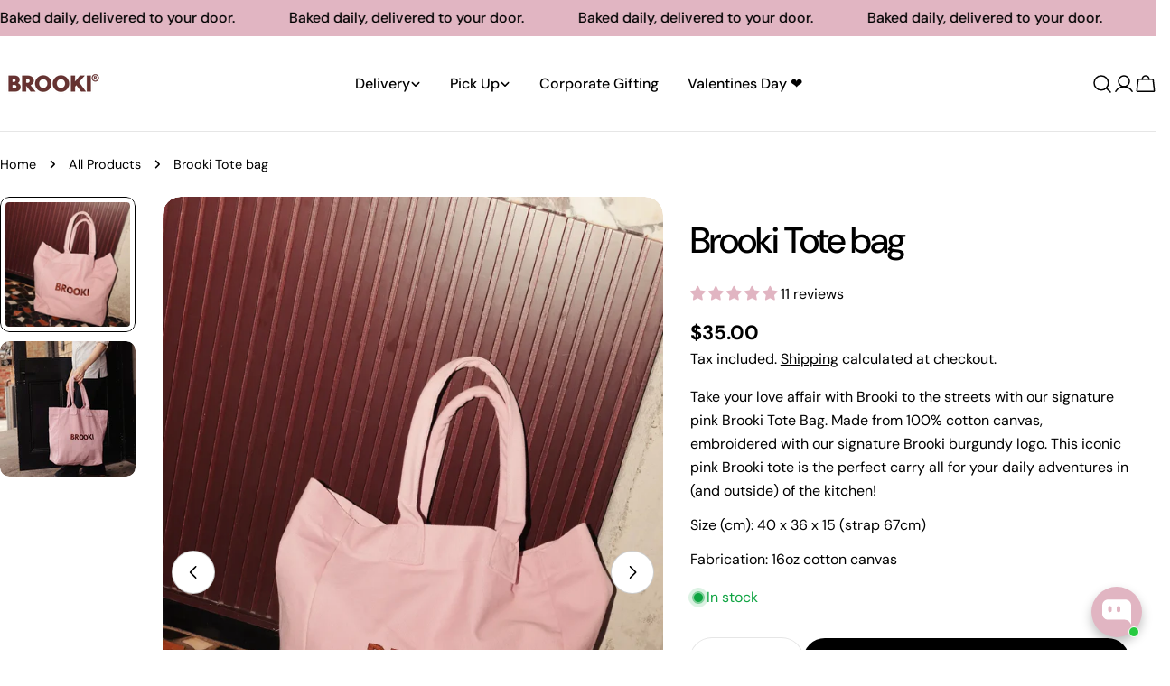

--- FILE ---
content_type: text/javascript
request_url: https://www.brookibakehouse.com/cdn/shop/t/8/assets/storepickupcr.js?v=18845448658331759361752402406
body_size: 104
content:
for(var specialProduct=!1,i=0;i<crItems.length;i++){var crItem=crItems[0];console.log(crItem)}document.addEventListener("crJQActivated",function(e){var CRexcludeCollections=[],CRmandatoryCollections=[];for(var c in storePickupSettings.mandatory_collections)storePickupSettings.mandatory_collections[c].title!==void 0&&CRmandatoryCollections.push(storePickupSettings.mandatory_collections[c].title.replace(/'/g,"&apos;"));for(var c in storePickupSettings.exclude_collections)storePickupSettings.exclude_collections[c].title!==void 0&&CRexcludeCollections.push(storePickupSettings.exclude_collections[c].title.replace(/'/g,"&apos;"));for(i=0;i<CRproductCollections.length;++i){var value=CRproductCollections[i].innerHTML.replace(/'/g,"&apos;").replace(/&amp;/,"&");CRexcludeCollections.indexOf(value)>-1&&(CRexcludedFromPickup=!0),CRmandatoryCollections.indexOf(value)>-1&&(CRmandatoryForPickup=!0)}if(console.log({CRexcludedFromPickup:CRexcludedFromPickup,CRmandatoryForPickup:CRmandatoryForPickup}),CRexcludedFromPickup===!0&&CRmandatoryForPickup===!0){jqCR("#cr-disable-message").css("display","block").text("Please note, one or more items in your cart are only available for delivery. Delivery Items are not available for pickup from our Brisbane store. Please remove any delivery items from your cart & checkout separately"),jqCR("#pickup-container").remove(),disableCheckoutButton();var tt=setInterval(function(){disableCheckoutButton()},1e3);setTimeout(function(){clearInterval(tt)},5e3)}});function disableCheckoutButton(){document.querySelector("[name=checkout]").disabled=!0}var crDateCallback=function(picker,selectedStore,blackoutdatesCollection){blackoutdatesCollection.push([2023,1,14,"inverted"]),blackoutdatesCollection.push([2023,3,19,"inverted"]),blackoutdatesCollection.push([2023,4,14,"inverted"]),blackoutdatesCollection.push([2023,11,24,"inverted"]),picker.set("disable",blackoutdatesCollection)},crAfterDateSelectedCallback=function(selectedStore,selectedDay,selectedDate,selectedMonth){console.log({selectedDay:selectedDay});var t=selectedDate,currentDay=t.getDate(),currentMonth=t.getMonth(),currentyear=t.getFullYear(),weekDay=t.getDay(),currentHour=t.getHours();console.log({weekDay:weekDay,currentMonth:currentMonth}),weekDay===0&&(window.maxOrdersPerTimeSlot=3),weekDay===1&&(window.maxOrdersPerTimeSlot=5),currentDay===14&&currentMonth===1&&currentyear===2025&&(window.maxOrdersPerTimeSlot=20)};
//# sourceMappingURL=/cdn/shop/t/8/assets/storepickupcr.js.map?v=18845448658331759361752402406
